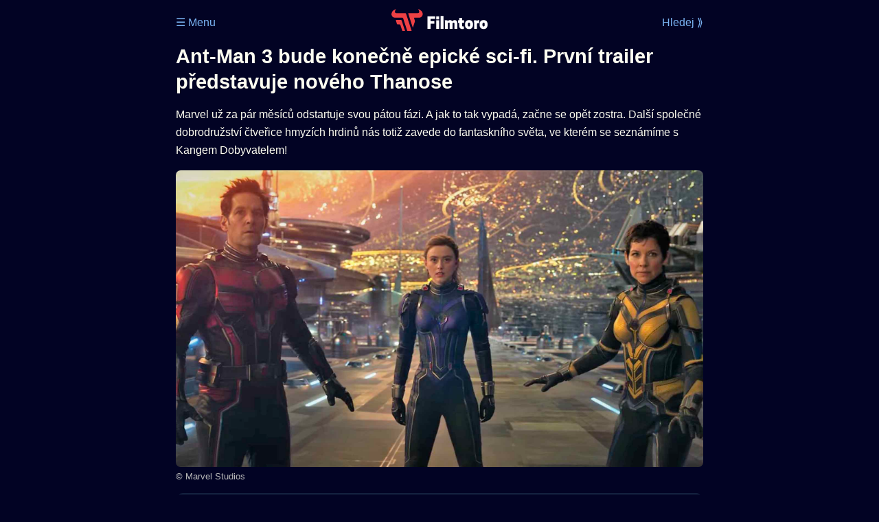

--- FILE ---
content_type: text/html; Charset=utf-8
request_url: https://filmtoro.cz/blog/ant-man-3-prvni-trailer
body_size: 15060
content:
<!DOCTYPE html>
<html lang="cs">
<head>
	<title>Ant-Man 3 bude konečně epické sci-fi. První trailer představuje nového Thanose</title>
	<meta name="Description" content="Marvel už za pár měsíců odstartuje svou pátou fázi. A jak to tak vypadá, začne se opět zostra. Další společné dobrodružství čtveřice hmyzích hrdinů nás totiž zavede do fantaskního světa, ve kterém se seznámíme s Kangem Dobyvatelem!">
	<meta charset="UTF-8">
    <meta content="width=device-width, initial-scale=1.0, maximum-scale=5.0, user-scalable=0" name="viewport">
    <meta http-equiv="X-UA-Compatible" content="IE=edge,chrome=1" />
	<meta name="robots" content="index,follow,max-snippet:-1">
	<meta property="og:title" content="Ant-Man 3 bude konečně epické sci-fi. První trailer představuje nového Thanose">
	<meta property="og:image" content="https://filmtoro.cz/img/blog/antman3-main.jpg">
	<meta property="og:description" content="Marvel už za pár měsíců odstartuje svou pátou fázi. A jak to tak vypadá, začne se opět zostra. Další společné dobrodružství čtveřice hmyzích hrdinů nás totiž zavede do fantaskního světa, ve kterém se seznámíme s Kangem Dobyvatelem!">
	<meta property="og:url" content="https://filmtoro.cz/blog/ant-man-3-prvni-trailer">
	<meta name="twitter:card" content="summary_large_image">
	<meta name="twitter:title" content="Ant-Man 3 bude konečně epické sci-fi. První trailer představuje nového Thanose">
	<meta name="twitter:description" content="Marvel už za pár měsíců odstartuje svou pátou fázi. A jak to tak vypadá, začne se opět zostra. Další společné dobrodružství čtveřice hmyzích hrdinů nás totiž zavede do fantaskního světa, ve kterém se seznámíme s Kangem Dobyvatelem!">
	<meta name="twitter:image" content="https://filmtoro.cz/img/blog/antman3-main.jpg">
	<meta name="twitter:site" content="@filmtorocz">
	<meta property="fb:app_id" content="1667003363532804">
	<meta name="google-site-verification" content="_muLufzs-jSzMM8FRjgrmXzhiWmul-qt-VDzKKRlGeI">
	<meta name="seznam-wmt" content="PiK1QwxixaTkmi6OIMRNWDsKCFwPYhjC" />
	<meta name="theme-color" content="#020324">
	<meta name="background-color" content="#020324">
	<meta name="apple-mobile-web-app-capable" content="yes">
	<meta name="apple-mobile-web-app-status-bar-style" content="black-translucent">
	<meta name="szn:permalink" content="filmtoro.cz/blog/ant-man-3-prvni-trailer"/> 
	<link rel="icon" href="https://filmtoro.cz/img/filmtoro/favicon.ico" type="image/x-icon">
	<link rel="shortcut icon" href="https://filmtoro.cz/img/filmtoro/favicon_64.ico">
	<link rel="apple-touch-icon" href="https://filmtoro.cz/img/filmtoro/filmtoro_invert_672.png">
	<link rel="manifest" href="/manifest.json?v=2">
	<link rel="canonical" href="https://filmtoro.cz/blog/ant-man-3-prvni-trailer">
	<link rel="alternate" type="application/rss+xml" title="Filmtoro RSS" href="https://filmtoro.cz/export/rss.asp" />
	<style>
		@view-transition {navigation: auto;}

		body {font-family: "Inter", Helvetica, Arial;background-color:#020324;color:#FDFDF1;}
		img {border-radius:7px;}
		a {text-decoration:none;color:#7BB5F5;}
		ul {padding-left:1.1em;}
		ol {padding-left:1.7em;}
		ul,li, p {line-height:26px;}
		h1 {margin:15px 0px 15px 0px;line-height:1.3em;font-size:1.8em;}
		h2 {line-height:1.3em;font-size:1.4em;}
		input {height:26px;border-radius:7px;border-width:0px;margin:5px;padding:5px;}
		input:focus {outline: 2px solid #AC3638}
		input[type="submit"] {height:36px;padding:5px 10px 5px 10px;background-color:#07659C;color:#FFFFFF;cursor:pointer;}
		input[type="text"],[type="password"] {height:30;font-size:0.9em;background-color:#20364C;color:#CCCCCC;}
		iframe {border:none;margin:0;padding:0}
		select {height:36px; width:82%;margin:5px;padding:5px;border-width:0px;border-radius:7px;box-shadow:none;background-color:#20364C;color:#FDFDF1;}
		hr {border:none;}
		section {padding:1px 10px 1px 10px;border-radius:10px;background-color:#142240;}
		li {padding-bottom:5px;}

		.muted {color:#BBBBBB;}
		.d-google {display:none;}
		.suggestions {position: absolute;z-index: 9999;width:80%;max-width:580px;max-height:400px;margin-top:15px;padding:10px 0px 10px 0px;overflow-y:auto;border-radius:7px;background-color:background-color:#142240;}
		.suggestion-item {padding: 8px;}

		.layout {display:flex;justify-content: center;gap:20px;padding:0px;box-sizing:border-box;}
		.left,.right {width: 200px;}
		.center {max-width: 768px;width: 100%;}
		.square {background:transparent;}
		.sky {width:100px;position:sticky;top:0;}
		.left .sky {float:right;}
		.leader {width:auto;max-width:770px;margin:auto;}
		.grid {display: grid;grid-template-columns: 1fr;gap: 20px;}
		.col {display: flex;flex-direction: column;gap: 20px;}
		.wrapper {display: flex;flex-wrap: wrap;gap:20px;}
		.wrapper section {flex: 1 1 calc(50% - 10px);max-width: calc(50% - 10px);box-sizing: border-box;}
		.wrapper .full {flex: 0 0 100%;max-width: 100%;}
		.container {width:100%;max-width:770px;}
		.break {display:none;}
		.keywords {display:none;}
		
		@media (max-width: 768px) {
		.wrapper section {flex: 1 1 100%;max-width: 100%;}
		.layout {padding:0px}
		.left,.right {display: none;}
		.break {display:block;}
		}
		@media (min-width: 900px) {
	  	.grid {grid-template-columns: 60% 40%;gap: 20px;align-items: start;padding-right:20px;}
		}
		@media (min-width: 1000px) {
 		.sky {width:200px;}
 		}
 		@media (min-width: 1200px) {
 		.sky {width:250px;}
 		}	
 
		
		
	</style>
</head>

<body>

<div class="layout">

<div class="left">
<div class="sky">
<ins class="adsbygoogle"
     style="display:block"
     data-ad-client="ca-pub-5935141666329574"
     data-ad-slot="6591630633"
     data-ad-format="auto"
     data-full-width-responsive="true"></ins>
<script>
     (adsbygoogle = window.adsbygoogle || []).push({});
</script>
</div>
</div>

<div class="center">

<div class="container">
<div id="ssp-zone-262210" class="seznam" label="szn-des-ad-top-leaderboard"></div>
</div>

<header>
	<div style="float:left;width:25%;padding-top:15px;">
		
			<a href="/prihlaseni">&#9776; Menu</a>
		
	</div>
	<div style="float:left;width:50%;padding-top:5px;text-align:center;">
		<a href="/"><img src="https://filmtoro.cz/img/filmtoro/filmtoro-logo-red.svg" alt="Filmtoro" title="Filmtoro" width="140"></a>
	</div>
	<div style="float:left;width:25%;padding-top:15px;text-align:right;">
		<a href="/hledam-film">Hledej ⟫</a>
	</div>
	<br clear="all">
</header>



	
	<h1>Ant-Man 3 bude konečně epické sci-fi. První trailer představuje nového Thanose</h1>
	<p>Marvel už za pár měsíců odstartuje svou pátou fázi. A jak to tak vypadá, začne se opět zostra. Další společné dobrodružství čtveřice hmyzích hrdinů nás totiž zavede do fantaskního světa, ve kterém se seznámíme s Kangem Dobyvatelem!</p>
	<img src="https://filmtoro.cz/img/blog/antman3-main.jpg" alt="Ant-Man 3 bude konečně epické sci-fi. První trailer představuje nového Thanose" title="Ant-Man 3 bude konečně epické sci-fi. První trailer představuje nového Thanose" style="width:100%;">
	<small class="muted">© Marvel Studios</small>
	<hr>
	
		<section>
		
	<p class="text">Zatímco první <a href="/serie/ant-man">Ant-Man</a> se soustředil na přerod zlodějíčka Scotta Langa v hrdinu, sequel rozehrál rodinnou ságu a dále rozvinul celou mytologii okolo oblíbeného hrdiny. Nyní režisér <a href="/osoba/peyton-reed">Peyton Reed</a> přichází s epickým vyvrcholením trilogie, v němž se do hlavních rolí vrátí čtveřice Paul Rudd, Evangeline Lilly, Michael Douglas a Michelle Pfeiffer.</p>

	<div id="ssp-zone-262222" class="container seznam" label="szn-mob-ad-top-wallpaper"></div>
	<div id="ssp-zone-262213" class="container seznam" label="szn-des-ad-top-wallpaper" style="margin:0 auto;padding:10px 10px 20px 10px;"></div>
<section class="square full">
<ins class="adsbygoogle"
     style="display:block"
     data-ad-client="ca-pub-5935141666329574"
     data-ad-slot="5006359876"
     data-ad-format="auto"
     data-full-width-responsive="true"></ins>
<script>
     (adsbygoogle = window.adsbygoogle || []).push({});
</script>
</section>
			<div style="position: relative;width: 100%;padding-bottom: 56.25%;height: 0;overflow: hidden;"><iframe style="position:absolute;top:0;left:0;width:100%;height:100%;" loading="lazy" src="https://www.youtube.com/embed/ZlNFpri-Y40" title="YouTube video player" frameborder="0" allow="autoplay;" allowfullscreen></iframe></div>
		
	<p class="text"></p>

	<p class="text">Ant-Mani a Wasp zamíří do Kvantové reality a postupně odhalují zdejší populaci. Jedno je ale jisté, Janet Van Dyne skrývá nejedno tajemství z dob, kdy zde pobývala. Když k tomu navíc připočteme fakt, že za našimi hrdiny přichází s prosíkem obávaný arcizloduch Kang Dobyvatel, vychází nám z toho další velkolepé marvelovské dobrodružství.</p>

	<p class="text">Snímek, ve kterém se kromě hlavní čtyřky objeví i <a href="/osoba/jonathan-majors">Jonathan Majors</a> coby Kang, <a href="/osoba/kathryn-newton">Kathryn Newton</a> v roli Scottovy dcery Cassie a také legendární Bill Murray, debutuje v kinech 16. února 2023. Jak už bylo zmíněno, jedná se o start páté fáze a podle Kevina Feigeho je klíčový pro další vývoj okolo postavy obávaného Kanga. Čeká nás tedy jeden z vůbec nejdůležitějších projektů celého MCU!
</p>

		</section><hr>
		
	<div id="ssp-zone-262228" class="container seznam" label="szn-mob-ad-middle-text"></div>
	<div id="ssp-zone-262216" class="container seznam" label="szn-des-ad-middle-text"></div>
	<div id="showPopUp"></div> 
	
	<section>
		<p style="line-height:30px;">
		⏰ 24. 10. 2022&nbsp;&nbsp;
		🧑‍💼 <a href="/uzivatel/ondrej-novotny"> Ondřej Novotný</a>&nbsp;&nbsp; 
		<span class="break"></span>
		 🩶 2594&nbsp;&nbsp;
		📰 <a href="/blog/filmove-novinky">Filmové novinky</a>
		</p>
	</section>
	<hr>

	<section class="full d-seznam">
	<h2>Disney+</h2>
	<p>Úspěšné kinohity Lilo & Stitch nebo Thunderbolts* konečně online a českým dabingem za předplatné od 199 Kč měsíčně. <a href="https://disneyplus.bn5x.net/c/3594892/1432857/9358" target="_blank">Začít sledovat</a>.
	<i class="muted">(Reklama)</i></p>
</section>
		<hr>
	
	
	<div id="discussion" class="seznam"></div>
	
	
		<section>
		<h2>📰 Poslední filmové novinky</h2>
		<ul>
<li>
	<a href="/blog/1899-serial-netflix-trailer-2">Nejočekávanější sci-fi seriál Netflixu přichází. Trailer slibuje Titanic z pekla</a> 
	<i class="muted">(24. 10. 2022)</i>
	<span class="muted"> ♡&nbsp;586</span>
</li>

<li>
	<a href="/blog/telo-nezna-hranic-chris-hemsworth-trailer">Hvězda Thora překoná hranice lidských možností. Trailer nového seriálu vás napumpuje</a> 
	<i class="muted">(23. 10. 2022)</i>
	<span class="muted"> ♡&nbsp;38</span>
</li>

<li>
	<a href="/blog/netflix-and-chills-2022-trailer">Budete mít husí kůži! Netflix v traileru ukazuje své největší letošní horory a thrillery</a> 
	<i class="muted">(23. 10. 2022)</i>
	<span class="muted"> ♡&nbsp;780</span>
</li>

<li>
	<a href="/blog/na-zapadni-fronte-klid-netflix-trailer-2">Nejočekávanější válečný film roku přichází na Netflix. Z traileru jde mráz po zádech</a> 
	<i class="muted">(21. 10. 2022)</i>
	<span class="muted"> ♡&nbsp;182</span>
</li>

<li>
	<a href="/blog/mimoradna-udalost-online">Nová česká komedie dobývá Netflix. Daří se i dalšímu tuzemskému hitu</a> 
	<i class="muted">(20. 10. 2022)</i>
	<span class="muted"> ♡&nbsp;232</span>
</li>

<li>
	<a href="/blog/skola-dobra-a-zla-recenze">Kritici se vysmáli novému fantasy Netflixu. Pokus o dalšího Pottera krutě nevyšel</a> 
	<i class="muted">(20. 10. 2022)</i>
	<span class="muted"> ♡&nbsp;776</span>
</li>

		</ul>
		<p>
		Další:
			<a href="/blog/filmove-novinky">Novinky</a>&nbsp;·&nbsp;
			<a href="/blog/ceske-novinky">České</a>&nbsp;·&nbsp;
			<a href="/blog/tipy-na-film">Tipy</a>&nbsp;·&nbsp;
			<a href="/blog/streaming-novinky">Data</a>&nbsp;·&nbsp;
			<a href="/blog/filmove-kvizy">Kvízy</a> &nbsp;·&nbsp; 
			<a href="/blog/filmove-trailery">Trailery</a>&nbsp;·&nbsp;
			<a href="/blog/rozhovor">Rozhovory</a>&nbsp;·&nbsp;
			<a href="/blog">Vše</a>
		</p>
		</section><hr>

		
	<script type="application/ld+json">
	{
		"@context": "https://schema.org",
		"@type": "NewsArticle",
		"headline": "Ant-Man 3 bude konečně epické sci-fi. První trailer představuje nového Thanose",
		"description": "Marvel už za pár měsíců odstartuje svou pátou fázi. A jak to tak vypadá, začne se opět zostra. Další společné dobrodružství čtveřice hmyzích hrdinů nás totiž zavede do fantaskního světa, ve kterém se seznámíme s Kangem Dobyvatelem!",
		"image": ["https://filmtoro.cz/img/blog/antman3-main.jpg"],
		"datePublished": "2022-10-24T18:50:00 +0200",
		"dateModified": "2022-10-24T18:59:00 +0200",
		"author": {"@type": "Person","name": " Ondřej Novotný","url": "https://filmtoro.cz/uzivatel/ondrej-novotny"},
		"publisher": {"@type": "Organization","name": "Filmtoro","logo": {"@type": "ImageObject","url": "https://filmtoro.cz/img/filmtoro/filmtoro_invert_672.png","width": 672,"height": 672}},
		"mainEntityOfPage": {"@type": "WebPage","@id": "https://filmtoro.cz/blog/ant-man-3-prvni-trailer"}
	}
	</script>
	<div class="container">
<div id="ssp-zone-262219" class="seznam" label="szn-des-ad-bottom-rectangle"></div>
<div id="ssp-zone-262231" class="seznam" label="szn-mob-ad-bottom-rectangle"></div>
</div>

<footer style="text-align:center;">
<p style="line-height:30px;">
<a href="/">Úvod </a>&nbsp;·&nbsp;
<a href="/filmy">Filmy</a>&nbsp;·&nbsp;
<a href="/osoba">Herci</a>&nbsp;·&nbsp;
<a href="/serie">Série</a>&nbsp;·&nbsp;
<a href="/blog">Novinky</a>&nbsp;·&nbsp;
<a href="/vod">Platformy</a>
</p>
<div class="leader">
<ins class="adsbygoogle"
     style="display:block"
     data-ad-client="ca-pub-5935141666329574"
     data-ad-slot="3953148566"
     data-ad-format="auto"
     data-full-width-responsive="true"></ins>
<script>
     (adsbygoogle = window.adsbygoogle || []).push({});
</script>
</div>

<br>
❤️ VOD a streaming © 2015-2025 <a href="/web">Filmtoro</a>
</footer>
</div>

<div class="right">
	<div class="sky">
<ins class="adsbygoogle"
     style="display:block"
     data-ad-client="ca-pub-5935141666329574"
     data-ad-slot="5221604990"
     data-ad-format="auto"
     data-full-width-responsive="true"></ins>
<script>
     (adsbygoogle = window.adsbygoogle || []).push({});
</script>
</div>
</div>



</div>


</body>
</html>
<img height="1" width="1" style="display:none;" alt="TP pixel" title="TP pixel" src="https://toplist.cz/count.asp?id=1729418">
<script async src="https://www.googletagmanager.com/gtag/js?id=G-SDQEQ0SGMD"></script>
<script>
  window.dataLayer = window.dataLayer || [];
  function gtag(){dataLayer.push(arguments);}
  gtag('js', new Date());

  gtag('config', 'G-SDQEQ0SGMD');
</script>


		<script async src="https://pagead2.googlesyndication.com/pagead/js/adsbygoogle.js?client=ca-pub-5935141666329574" crossorigin="anonymous"></script>
	

--- FILE ---
content_type: text/html; charset=utf-8
request_url: https://www.google.com/recaptcha/api2/aframe
body_size: 266
content:
<!DOCTYPE HTML><html><head><meta http-equiv="content-type" content="text/html; charset=UTF-8"></head><body><script nonce="SR7X76DDxHCottLtQft2rg">/** Anti-fraud and anti-abuse applications only. See google.com/recaptcha */ try{var clients={'sodar':'https://pagead2.googlesyndication.com/pagead/sodar?'};window.addEventListener("message",function(a){try{if(a.source===window.parent){var b=JSON.parse(a.data);var c=clients[b['id']];if(c){var d=document.createElement('img');d.src=c+b['params']+'&rc='+(localStorage.getItem("rc::a")?sessionStorage.getItem("rc::b"):"");window.document.body.appendChild(d);sessionStorage.setItem("rc::e",parseInt(sessionStorage.getItem("rc::e")||0)+1);localStorage.setItem("rc::h",'1762282395078');}}}catch(b){}});window.parent.postMessage("_grecaptcha_ready", "*");}catch(b){}</script></body></html>